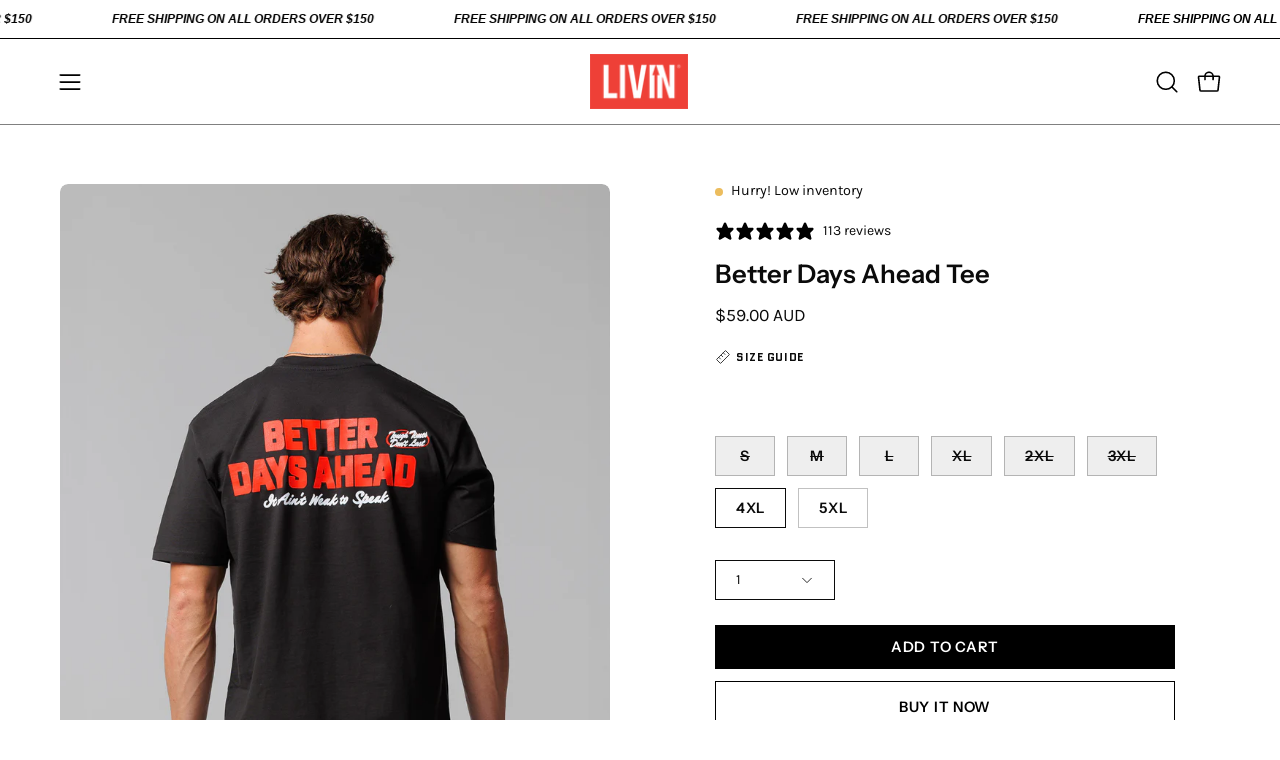

--- FILE ---
content_type: text/css
request_url: https://cdn.shopify.com/extensions/019bda51-0bbe-70b1-b4c5-4101c57f85de/gogenerosity-pay-it-forward-88/assets/app.css
body_size: 1479
content:
:root {
  /*
   *	GoGenerosity RGB colour variables
   *	Usage:
   *		color: rgb(var(--gg-col-brand-primary[, default?]));
   *		color: rgba(var(--gg-col-brand-primary[, default?]), .5);
   */
  --gg-col-brand-primary: 62, 233, 165;
  --gg-col-body-text: 12 38 56;
  --gg-col-white: 254, 254, 255;
  --gg-col-error: 255, 0, 0;
  --gg-prompt-padding: 24px;
  --gg-border-radius: 4px;
  --gg-more-wrapper-max-height: none;
}

.gg-full-prompt *,
.gg-partial-prompt * {
  box-sizing: border-box;
  font-family: inherit;
}

.gg-full-prompt *:not(button):not(input):before,
.gg-full-prompt *:not(button):not(input):after,
.gg-partial-prompt *:not(button):not(input):before,
.gg-partial-prompt *:not(button):not(input):after {
  display: none;
}

.gg-full-prompt,
.gg-partial-prompt {
  margin-top: 32px;
  margin-bottom: 32px;
  padding: 24px;
  box-sizing: border-box;
  border-radius: var(--gg-border-radius, 4px);
  border: 1px solid rgba(var(--color-base-text, 0, 0, 0), 0.75);
}

.gg-full-prompt svg,
.gg-partial-prompt svg {
  width: auto;
  height: auto;
  max-width: 100%;
  stroke: none;
}

/* Chrome, Safari, Edge, Opera */
.gg-full-prompt input::-webkit-outer-spin-button,
.gg-full-prompt input::-webkit-inner-spin-button,
.gg-partial-prompt input::-webkit-outer-spin-button,
.gg-partial-prompt input::-webkit-inner-spin-button {
  -webkit-appearance: none;
  margin: 0;
}

/* Firefox */
.gg-full-prompt input[type="number"],
.gg-partial-prompt input[type="number"] {
  -moz-appearance: textfield;
}

.gg-full-prompt input[type="number"]::placeholder,
.gg-partial-prompt input[type="number"]::placeholder {
  color: inherit;
  opacity: 0.8;
}

.gg-full-prompt .gg-pif-input-container,
.gg-partial-prompt .gg-pif-input-container {
  position: relative;
}

.gg-full-prompt .gg-pif-input-container > span,
.gg-partial-prompt .gg-pif-input-container > span {
  position: absolute;
  left: 0.75em;
  top: calc(55% - 1em);
}

.gg-full-prompt .gg-button-container:not(.gg-entering-amount) [data-gg-pif-custom-quantity-add-button],
.gg-full-prompt .gg-button-container:not(.gg-entering-amount) .gg-pif-input-container,
.gg-partial-prompt .gg-button-container:not(.gg-entering-amount) [data-gg-pif-custom-quantity-add-button],
.gg-partial-prompt .gg-button-container:not(.gg-entering-amount) .gg-pif-input-container {
  display: none;
}

.gg-full-prompt .gg-button-container.gg-entering-amount [data-gg-pif-add-button],
.gg-full-prompt .gg-button-container.gg-entering-amount [data-gg-pif-custom-quantity-stand-in-button],
.gg-partial-prompt .gg-button-container.gg-entering-amount [data-gg-pif-add-button],
.gg-partial-prompt .gg-button-container.gg-entering-amount [data-gg-pif-custom-quantity-stand-in-button] {
  display: none;
}

.gg-full-prompt .gg-btn-more:focus,
.gg-full-prompt .gg-btn-more:hover,
.gg-full-prompt .gg-btn-more:active,
.gg-full-prompt .gg-btn-more {
  outline: none;
  box-shadow: none;
  border: none;
  cursor: pointer;
  background: none;
  font: inherit;
  color: inherit;
  padding: 0 20px;
  margin: 10px;
  white-space: nowrap;
}

.gg-partial-prompt {
  margin-top: 16px;
  margin-bottom: 16px;
  padding: 12px;
}

.gg-partial-prompt #gg_btn_pif {
  min-width: 0;
  margin: 0;
  padding-left: 1em;
  padding-right: 1em;
}

.gg-full-prompt,
.gg-partial-prompt {
  width: 100%;
}

.gg-full-prompt .banner,
.gg-partial-prompt .banner,
.gg-full-prompt .gg-container {
  display: flex;
  align-items: center;
}

.gg-full-prompt .middle,
.gg-partial-prompt .middle,
.gg-full-prompt .gg-prompt {
  margin: 0 24px;
  flex-grow: 1;
}

.gg-full-prompt .right,
.gg-partial-prompt .right,
.gg-full-prompt .gg-button-container {
  display: flex;
  align-items: center;
  justify-content: right;
  gap: 12px;
}

.gg-partial-prompt .gg-container {
  display: flex;
  flex-direction: row;
  align-content: space-between;
  gap: 1em;
}

.gg-partial-prompt .gg-prompt {
  display: flex;
  align-items: center;
  flex-shrink: 1;
}

.gg-partial-prompt .gg-button-container {
  flex-grow: 1;
  display: flex;
  align-items: center;
  justify-content: right;
}

.gg-partial-prompt p {
  font-size: 0.85em;
}

.gg-full-prompt h3,
.gg-partial-prompt h3,
.gg-full-prompt .gg-pif-header,
.gg-partial-prompt .gg-pif-header {
  font-size: 1.5em;
  line-height: 1;
  font-weight: 600;
  margin: 0 0 8px;
  color: rgb(var(--color-base-text, 0, 0, 0));
}

.gg-full-prompt p,
.gg-partial-prompt p {
  text-align: left;
  line-height: 140%;
  margin: 0;
}

.gg-full-prompt .gg-pif-icon,
.gg-partial-prompt .gg-pif-icon {
  flex-shrink: 0;
  width: 71px;
}

.gg-full-prompt .gg-pif-icon path,
.gg-full-prompt .gg-logo-narrow path,
.gg-partial-prompt .gg-pif-icon path,
.gg-partial-prompt .gg-logo-narrow path {
  fill: rgb(var(--color-base-text, 0, 0, 0));
}

.gg-full-prompt .gg-svg-stroke path,
.gg-full-prompt .gg-caret-icon path,
.gg-partial-prompt .gg-svg-stroke path,
.gg-partial-prompt .gg-caret-icon path {
  stroke: rgb(var(--color-base-text, 0, 0, 0));
}

.gg-full-prompt {
  overflow: hidden;
}

.gg-full-prompt .gg-more-wrapper,
.gg-partial-prompt .gg-more-wrapper {
  max-height: 0px;
  overflow: hidden;
  transition: max-height 0.4s cubic-bezier(0.65, 0, 0.35, 1);
  color: rgb(var(--color-base-text, 0, 0, 0));
}

.gg-full-prompt .gg-more-header {
  font-size: 1.5em;
  line-height: 1.5em;
  font-weight: 500;
}

.gg-full-prompt .gg-stats {
  display: flex;
  gap: 24px 12px;
  justify-content: space-around;
  flex-wrap: wrap;
  list-style: none;
  margin: 40px 0;
  padding: 0;
}

.gg-full-prompt .gg-stats > li {
  display: flex;
  gap: 0 15px;
  justify-content: stretch;
}

.gg-full-prompt .gg-stats > li > .gg-stat-image-wrapper {
  text-align: center;
}

.gg-full-prompt .gg-stats > li img {
  height: 70px;
}

.gg-full-prompt .gg-stats > li > .gg-stat-text {
  flex-grow: 1;
  display: flex;
  flex-direction: column;
  gap: 12px;
  min-width: 110px;
  max-width: 220px;
}

.gg-full-prompt .gg-stats > li > div > :first-child {
  font-size: 1.75em;
  font-weight: 600;
  white-space: nowrap;
  line-height: 1;
}

.gg-full-prompt .gg-stats > li > div > :last-child {
  line-height: 1.2;
}

.gg-full-prompt .gg-hiw-process {
  list-style: none;
  padding: 0;
  margin: 40px 0;
  display: flex;
  gap: 20px;
  justify-content: space-around;
  flex-wrap: wrap;
}

.gg-full-prompt .gg-hiw-process > li {
  width: 220px;
  display: flex;
  flex-direction: column;
  align-items: center;
}

.gg-full-prompt .gg-hiw-process > li > span {
  line-height: 1.4;
  text-align: center;
}

.gg-full-prompt .gg-hiw-process > li > div {
  flex-grow: 1;
  display: flex;
  flex-direction: column;
  justify-content: flex-end;
}

.gg-full-prompt .gg-hiw-process > li img {
  width: 135px;
}

.gg-full-prompt .gg-hiw-benefits {
  list-style: none;
  padding: 0;
  margin: 52px 0 32px;
  display: flex;
  gap: 20px;
}

.gg-full-prompt .gg-hiw-benefits > li {
  flex-grow: 1;
  display: flex;
  gap: 16px;
  align-items: center;
  justify-content: center;
}

.gg-full-prompt .gg-hiw-benefits > li img {
  width: 40px;
  vertical-align: middle;
}

.gg-full-prompt .gg-hiw-benefits > li > .gg-checkmark {
  flex-shrink: 0;
}

.gg-full-prompt .gg-hiw-benefits > li > span {
  line-height: 1.4;
}

.gg-full-prompt .gg-powered-by-label {
  border: 1px solid rgba(var(--color-base-text, 0, 0, 0), 0.2);
  border-radius: 0 0 20px 20px;
  border-top: none;
  padding: 14px 12px 4px;
  float: right;
  margin: calc(var(--gg-prompt-padding, 24px) + 1px) var(--gg-prompt-padding, 24px) 4px 24px;
}

.gg-full-prompt .gg-powered-by-label.gg-mobile-only {
  margin-right: auto;
  margin-left: auto;
  float: none;
  max-width: 150px;
  margin-bottom: 0;
  border-radius: 20px 20px 0 0;
  border-top: 1px solid rgba(var(--color-base-text, 0, 0, 0), 0.2);
  border-bottom: none;
}

.gg-full-prompt .gg-powered-by-label img {
  width: 111px;
  display: inline-block;
}

.gg-full-prompt .gg-more-container {
  margin-top: var(--gg-prompt-padding, 24px);
  padding: var(--gg-prompt-padding, 24px);
  border-top: 1px solid rgba(var(--color-base-text, 0, 0, 0), 0.2);
  border-bottom: 1px solid rgba(var(--color-base-text, 0, 0, 0), 0.2);
}

.gg-full-prompt .gg-more-wrapper[aria-hidden="false"] {
  max-height: var(--gg-more-wrapper-max-height, 500px);
}

.gg-full-prompt .gg-caret-icon {
  margin: 1px 0 1px 3px;
  vertical-align: middle;
  transition: transform 0.2s ease-in-out;
  width: 12px;
  display: inline-block;
}

.gg-full-prompt .gg-btn-more[aria-pressed="false"] .gg-caret-icon {
  transform: rotate(180deg);
}

.gg-full-prompt .gg-logo-narrow,
.gg-partial-prompt .gg-logo-narrow {
  vertical-align: middle;
  display: inline-block;
  height: 1em;
  width: auto;
}

.gg-full-prompt .gg-button,
.gg-partial-prompt .gg-button {
  padding: 16px 48px;
  border: 2px solid rgb(var(--gg-col-brand-primary));
  background-color: rgb(var(--gg-col-brand-primary));
  border-radius: 999px;
  transition:
    border 0.25s,
    background-color 0.25s,
    color 0.25s;
  color: rgb(var(--gg-col-body-text, 255, 255, 255));
  font-weight: 600;
  cursor: pointer;
}

.gg-full-prompt .gg-button--secondary,
.gg-partial-prompt .gg-button--secondary {
  background: none;
  border-color: rgb(var(--gg-col-body-text, 255, 255, 255));
}

.gg-full-prompt .gg-button:disabled,
.gg-partial-prompt .gg-button:disabled {
  cursor: default;
  background-color: transparent;
  border-color: rgba(var(--color-base-text, 0, 0, 0), 0.75);
  color: rgba(var(--color-base-text, 0, 0, 0), 0.75);
}

.gg-full-prompt #gg_btn_pif,
.gg-full-prompt .gg-button-pif,
.gg-partial-prompt #gg_btn_pif,
.gg-partial-prompt .gg-button-pif {
  margin: 0;
}

.gg-full-prompt #gg_btn_pif,
.gg-partial-prompt #gg_btn_pif,
.gg-full-prompt .gg-button-pif,
.gg-full-prompt button[data-gg-pif-custom-quantity-stand-in-button],
.gg-full-prompt input[data-gg-pif-custom-quantity-input],
.gg-partial-prompt button[data-gg-pif-custom-quantity-stand-in-button],
.gg-partial-prompt input[data-gg-pif-custom-quantity-input] {
  white-space: nowrap;
  min-width: 0;
  margin: 0;
}

.gg-full-prompt #gg_btn_pif,
.gg-partial-prompt #gg_btn_pif,
.gg-full-prompt .gg-button-container:not(.gg-single-button-container) > #gg_btn_pif,
.gg-full-prompt .gg-button-container:not(.gg-single-button-container) > .gg-button-pif,
.gg-full-prompt .gg-button-container:not(.gg-single-button-container) > button[data-gg-pif-custom-quantity-stand-in-button],
.gg-full-prompt .gg-button-container:not(.gg-single-button-container) > input[data-gg-pif-custom-quantity-input] {
  padding: 1em;
  line-height: 1em;
}

.gg-full-prompt button[data-gg-pif-custom-quantity-stand-in-button],
.gg-partial-prompt button[data-gg-pif-custom-quantity-stand-in-button] {
  padding-left: 2em;
  padding-right: 2em;
}

.gg-full-prompt input[data-gg-pif-custom-quantity-input],
.gg-partial-prompt input[data-gg-pif-custom-quantity-input] {
  padding-left: 3em;
}

.gg-full-prompt button:disabled,
.gg-partial-prompt button:disabled {
  pointer-events: none;
  cursor: default;
}

.gg-full-prompt,
.gg-partial-prompt {
  container: gogen-container / inline-size;
}

@container gogen-container (max-width: 900px) {
  .gg-full-prompt .banner,
  .gg-full-prompt .gg-container,
  .gg-partial-prompt .banner {
    flex-direction: column;
    justify-content: center;
    align-items: unset;
  }

  .gg-full-prompt .gg-btn-more {
    justify-self: flex-end;
  }

  .gg-full-prompt .gg-button-container {
    align-self: flex-end;
    margin-top: 10px;
    flex-wrap: wrap;
    justify-content: right;
  }

  .gg-full-prompt .banner .middle,
  .gg-full-prompt .gg-container .gg-prompt,
  .gg-partial-prompt .banner .middle {
    margin: 10px 0 0 0;
  }

  .gg-full-prompt .gg-more-container {
    padding: var(--gg-prompt-padding, 24px) 0 0;
  }

  /* hide leading image on mid screens and below to optimise on space */
  .gg-full-prompt .gg-container > svg,
  .gg-full-prompt .gg-container > img {
    display: none;
  }
}

@container gogen-container (max-width: 550px) {
  .gg-full-prompt .gg-button-container {
    max-width: 15em;
    align-self: center;
    justify-content: center;
  }

  .gg-full-prompt .gg-button-container > * {
    flex-grow: 1;
  }

  /* hide custom amount button on small screens */
  .gg-full-prompt button[data-gg-pif-custom-quantity-stand-in-button],
  .gg-partial-prompt button[data-gg-pif-custom-quantity-stand-in-button] {
    display: none;
  }
}

@media only screen and (max-width: 480px) {
  .gg-full-prompt .gg-hide-mobile,
  .gg-partial-prompt .gg-hide-mobile {
    display: none;
  }

  .gg-full-prompt .gg-hiw-benefits {
    flex-wrap: wrap;
  }

  .gg-full-prompt .gg-hiw-benefits > li {
    justify-content: center;
  }
}

@media only screen and (min-width: 481px) {
  .gg-full-prompt .gg-mobile-only,
  .gg-partial-prompt .gg-mobile-only {
    display: none;
  }
}

@media (prefers-reduced-motion) {
  .gg-full-prompt *,
  .gg-partial-prompt * {
    transition: none;
  }
}


--- FILE ---
content_type: text/javascript
request_url: https://cdn.starapps.studio/apps/vkcl/top-livin/data.js
body_size: 2034
content:
"use strict";"undefined"==typeof window.starapps_vkcl_data&&(window.starapps_vkcl_data={}),"undefined"==typeof window.starapps_vkcl_data.product_groups&&(window.starapps_vkcl_data.product_groups=[{"id":1369711,"products_preset_id":43521,"collections_swatch":"first_product_image","group_name":"Dad Cap","option_name":"Colour","collections_preset_id":null,"products_swatch":"first_product_image","categories_preset_id":43519,"show_all_category":true,"all_category_label":"All","default_category_details":"[{\"category_id\": null, \"category_name\": \"\", \"category_position\": null}]","mobile_products_preset_id":43521,"mobile_products_swatch":"first_product_image","mobile_collections_preset_id":null,"mobile_collections_swatch":"first_product_image","same_products_preset_for_mobile":true,"same_collections_preset_for_mobile":true,"option_values":[{"id":4823048880213,"option_value":"Washed Black","handle":"dad-cap","published":true,"swatch_src":"color","swatch_value":"#c2c2c2","category_id":null,"category_name":"","category_position":null},{"id":7208044003413,"option_value":"Pink","handle":"livin-dad-cap-pink","published":true,"swatch_src":"color","swatch_value":"#FFCFED","category_id":null,"category_name":"","category_position":null},{"id":7208452128853,"option_value":"Leopard","handle":"livin-dad-cap","published":true,"swatch_src":"color","swatch_value":"#c49674","category_id":null,"category_name":"","category_position":null}]},{"id":435130244,"products_preset_id":43521,"collections_swatch":"custom_swatch","group_name":"Department Tee","option_name":null,"collections_preset_id":43499,"products_swatch":"first_product_image","categories_preset_id":43519,"show_all_category":true,"all_category_label":"All","default_category_details":"[{\"category_id\": null, \"category_name\": \"\", \"category_position\": null}]","mobile_products_preset_id":43521,"mobile_products_swatch":"first_product_image","mobile_collections_preset_id":43499,"mobile_collections_swatch":"custom_swatch","same_products_preset_for_mobile":true,"same_collections_preset_for_mobile":true,"option_values":[{"id":7239921041493,"option_value":"","handle":"department-tee-ivory","published":true,"swatch_src":"color","swatch_value":"#F5F5F5","category_id":null,"category_name":"","category_position":null},{"id":7239925235797,"option_value":"Charcoal","handle":"department-tee","published":true,"swatch_src":"color","swatch_value":"#59525b","category_id":null,"category_name":"","category_position":null}]},{"id":109519,"products_preset_id":43521,"collections_swatch":"custom_swatch","group_name":"Endure Long Sleeve Tee","option_name":"Colour","collections_preset_id":43499,"products_swatch":"first_product_image","categories_preset_id":43519,"show_all_category":true,"all_category_label":"All","default_category_details":"[{\"category_id\": null, \"category_name\": \"\", \"category_position\": null}]","mobile_products_preset_id":43521,"mobile_products_swatch":"first_product_image","mobile_collections_preset_id":43499,"mobile_collections_swatch":"custom_swatch","same_products_preset_for_mobile":true,"same_collections_preset_for_mobile":true,"option_values":[{"id":6573465043029,"option_value":"Black","handle":"endure-long-sleeve-tee-black-by-livin","published":true,"swatch_src":"color","swatch_value":"#070707","category_id":null,"category_name":"","category_position":null},{"id":4615463206997,"option_value":"Khaki","handle":"endure-long-sleeve-tee-by-livin","published":true,"swatch_src":"color","swatch_value":"#5b523f","category_id":null,"category_name":"","category_position":null}]},{"id":109527,"products_preset_id":43521,"collections_swatch":"custom_swatch","group_name":"Float On","option_name":"Colour","collections_preset_id":43499,"products_swatch":"first_product_image","categories_preset_id":43519,"show_all_category":true,"all_category_label":"All","default_category_details":"[{\"category_id\": null, \"category_name\": \"\", \"category_position\": null}]","mobile_products_preset_id":43521,"mobile_products_swatch":"first_product_image","mobile_collections_preset_id":43499,"mobile_collections_swatch":"custom_swatch","same_products_preset_for_mobile":true,"same_collections_preset_for_mobile":true,"option_values":[{"id":7141180506197,"option_value":"Charcoal","handle":"float-on-tee","published":false,"swatch_src":"color","swatch_value":"#807f85","category_id":null,"category_name":"","category_position":null}]},{"id":994910,"products_preset_id":43521,"collections_swatch":"first_product_image","group_name":"Good Day Tee","option_name":"Colour","collections_preset_id":43499,"products_swatch":"first_product_image","categories_preset_id":43519,"show_all_category":true,"all_category_label":"All","default_category_details":"[{\"category_id\": null, \"category_name\": \"\", \"category_position\": null}]","mobile_products_preset_id":43521,"mobile_products_swatch":"first_product_image","mobile_collections_preset_id":43499,"mobile_collections_swatch":"first_product_image","same_products_preset_for_mobile":true,"same_collections_preset_for_mobile":true,"option_values":[{"id":6953323200597,"option_value":"Blossom","handle":"good-day-tee","published":true,"swatch_src":null,"swatch_value":null,"category_id":null,"category_name":"","category_position":null},{"id":7194368868437,"option_value":"Cotton","handle":"good-day-tee-cotton","published":true,"swatch_src":null,"swatch_value":null,"category_id":null,"category_name":"","category_position":null}]},{"id":203844333,"products_preset_id":43521,"collections_swatch":"first_product_image","group_name":"Hinterland Tee","option_name":"Colour","collections_preset_id":43499,"products_swatch":"first_product_image","categories_preset_id":43519,"show_all_category":true,"all_category_label":"All","default_category_details":"[{\"category_id\": null, \"category_name\": \"\", \"category_position\": null}]","mobile_products_preset_id":43521,"mobile_products_swatch":"first_product_image","mobile_collections_preset_id":43499,"mobile_collections_swatch":"first_product_image","same_products_preset_for_mobile":true,"same_collections_preset_for_mobile":true,"option_values":[{"id":7024153034837,"option_value":"","handle":"hinterland-tee-clay","published":true,"swatch_src":null,"swatch_value":null,"category_id":null,"category_name":"","category_position":null},{"id":7024154378325,"option_value":"","handle":"hinterland-tee-black","published":true,"swatch_src":null,"swatch_value":null,"category_id":null,"category_name":"","category_position":null}]},{"id":109530,"products_preset_id":43521,"collections_swatch":"custom_swatch","group_name":"Lift Tank","option_name":"Colour","collections_preset_id":43499,"products_swatch":"first_product_image","categories_preset_id":43519,"show_all_category":true,"all_category_label":"All","default_category_details":"[{\"category_id\": null, \"category_name\": \"\", \"category_position\": null}]","mobile_products_preset_id":43521,"mobile_products_swatch":"first_product_image","mobile_collections_preset_id":43499,"mobile_collections_swatch":"custom_swatch","same_products_preset_for_mobile":true,"same_collections_preset_for_mobile":true,"option_values":[{"id":4419000827989,"option_value":"Black","handle":"logo-tank-womens-black","published":true,"swatch_src":"color","swatch_value":"#070708","category_id":null,"category_name":"","category_position":null},{"id":6876546039893,"option_value":"White","handle":"lift-tank-white","published":true,"swatch_src":"color","swatch_value":"#fefefe","category_id":null,"category_name":"","category_position":null}]},{"id":109532,"products_preset_id":43521,"collections_swatch":"custom_swatch","group_name":"Lift Tee","option_name":"Colour","collections_preset_id":43499,"products_swatch":"first_product_image","categories_preset_id":43519,"show_all_category":true,"all_category_label":"All","default_category_details":"[{\"category_id\": null, \"category_name\": \"\", \"category_position\": null}]","mobile_products_preset_id":43521,"mobile_products_swatch":"first_product_image","mobile_collections_preset_id":43499,"mobile_collections_swatch":"custom_swatch","same_products_preset_for_mobile":true,"same_collections_preset_for_mobile":true,"option_values":[{"id":6876557377621,"option_value":"Black","handle":"lift-tee-1","published":true,"swatch_src":"color","swatch_value":"#0e0f0f","category_id":null,"category_name":"","category_position":null},{"id":6876554428501,"option_value":"White","handle":"lift-tee-white","published":true,"swatch_src":"color","swatch_value":"#ffffff","category_id":null,"category_name":"","category_position":null}]},{"id":109528,"products_preset_id":43521,"collections_swatch":"custom_swatch","group_name":"LIVIN Logo Tank","option_name":"Colour","collections_preset_id":43499,"products_swatch":"first_product_image","categories_preset_id":43519,"show_all_category":true,"all_category_label":"All","default_category_details":"[{\"category_id\": null, \"category_name\": \"\", \"category_position\": null}]","mobile_products_preset_id":43521,"mobile_products_swatch":"first_product_image","mobile_collections_preset_id":43499,"mobile_collections_swatch":"custom_swatch","same_products_preset_for_mobile":true,"same_collections_preset_for_mobile":true,"option_values":[{"id":2410418241621,"option_value":"Black","handle":"boost-tank","published":false,"swatch_src":"color","swatch_value":"#0c0a0e","category_id":null,"category_name":"","category_position":null},{"id":4390423724117,"option_value":"White","handle":"boost-tank-white","published":true,"swatch_src":"color","swatch_value":"#ffffff","category_id":null,"category_name":"","category_position":null},{"id":6943734497365,"option_value":"Grey Marle","handle":"boost-tank-1","published":true,"swatch_src":"color","swatch_value":"#9CA3AF","category_id":null,"category_name":"","category_position":null},{"id":7239850950741,"option_value":"Khaki","handle":"livin-logo-tank-copy","published":true,"swatch_src":"color","swatch_value":"#6B704D","category_id":null,"category_name":"","category_position":null}]},{"id":109517,"products_preset_id":43521,"collections_swatch":"custom_swatch","group_name":"LIVIN Logo Tee","option_name":"Colour","collections_preset_id":43499,"products_swatch":"first_product_image","categories_preset_id":43519,"show_all_category":true,"all_category_label":"All","default_category_details":"[{\"category_id\": null, \"category_name\": \"\", \"category_position\": null}]","mobile_products_preset_id":43521,"mobile_products_swatch":"first_product_image","mobile_collections_preset_id":43499,"mobile_collections_swatch":"custom_swatch","same_products_preset_for_mobile":true,"same_collections_preset_for_mobile":true,"option_values":[{"id":4387677929557,"option_value":"Black","handle":"boost-tee-black","published":true,"swatch_src":"color","swatch_value":"#000000","category_id":null,"category_name":"","category_position":null},{"id":2410416668757,"option_value":"Grey","handle":"boost-tee","published":true,"swatch_src":"color","swatch_value":"#808080","category_id":null,"category_name":"","category_position":null},{"id":4387633758293,"option_value":"White","handle":"boost-tee-white","published":true,"swatch_src":"color","swatch_value":"#FFFFFF","category_id":null,"category_name":"","category_position":null}]},{"id":109525,"products_preset_id":43521,"collections_swatch":"custom_swatch","group_name":"LIVIN Snapback","option_name":"Colour","collections_preset_id":43499,"products_swatch":"custom_swatch","categories_preset_id":43519,"show_all_category":true,"all_category_label":"All","default_category_details":"[{\"category_id\": null, \"category_name\": \"\", \"category_position\": null}]","mobile_products_preset_id":43521,"mobile_products_swatch":"custom_swatch","mobile_collections_preset_id":43499,"mobile_collections_swatch":"custom_swatch","same_products_preset_for_mobile":true,"same_collections_preset_for_mobile":true,"option_values":[{"id":4824209358933,"option_value":"Beige","handle":"livin-a-frame-snapback-tan","published":true,"swatch_src":"color","swatch_value":"#E7DFBD","category_id":null,"category_name":"","category_position":null},{"id":4824207327317,"option_value":"Khaki","handle":"livin-a-frame-snapback-khaki","published":false,"swatch_src":"color","swatch_value":"#596632","category_id":null,"category_name":"","category_position":null},{"id":6897683202133,"option_value":"Red","handle":"livin-snapback-red","published":true,"swatch_src":"color","swatch_value":"#C8102E","category_id":null,"category_name":"","category_position":null},{"id":7283756105813,"option_value":"Black","handle":"livin-snapback-black","published":true,"swatch_src":"color","swatch_value":"#000000","category_id":null,"category_name":"","category_position":null},{"id":6593036451925,"option_value":"Camo","handle":"livin-a-frame-snapback-camo","published":true,"swatch_src":"color","swatch_value":"#685300","category_id":null,"category_name":"","category_position":null}]},{"id":109520,"products_preset_id":43521,"collections_swatch":"custom_swatch","group_name":"Mountain Tee","option_name":"Colour","collections_preset_id":43499,"products_swatch":"first_product_image","categories_preset_id":43519,"show_all_category":true,"all_category_label":"All","default_category_details":"[{\"category_id\": null, \"category_name\": \"\", \"category_position\": null}]","mobile_products_preset_id":43521,"mobile_products_swatch":"first_product_image","mobile_collections_preset_id":43499,"mobile_collections_swatch":"custom_swatch","same_products_preset_for_mobile":true,"same_collections_preset_for_mobile":true,"option_values":[{"id":6548574666837,"option_value":"Black","handle":"mountain-tee-black-by-livin","published":true,"swatch_src":"color","swatch_value":"#070707","category_id":null,"category_name":"","category_position":null},{"id":7239869071445,"option_value":"Slate","handle":"mountain-tee","published":true,"swatch_src":"color","swatch_value":"#b9c9d1","category_id":null,"category_name":"","category_position":null}]},{"id":104110,"products_preset_id":43521,"collections_swatch":"custom_swatch","group_name":"One Day Box Tee","option_name":"Colour","collections_preset_id":43499,"products_swatch":"first_product_image","categories_preset_id":43519,"show_all_category":true,"all_category_label":"All","default_category_details":"[{\"category_id\": null, \"category_name\": \"\", \"category_position\": null}]","mobile_products_preset_id":43521,"mobile_products_swatch":"first_product_image","mobile_collections_preset_id":43499,"mobile_collections_swatch":"custom_swatch","same_products_preset_for_mobile":true,"same_collections_preset_for_mobile":true,"option_values":[{"id":7032404410453,"option_value":"Black","handle":"one-day-tee-black","published":true,"swatch_src":"color","swatch_value":"#0c0c0c","category_id":null,"category_name":"","category_position":null},{"id":7171747184725,"option_value":"Red","handle":"one-day-tee-red","published":true,"swatch_src":"color","swatch_value":"#E31C23","category_id":null,"category_name":"","category_position":null},{"id":7171744038997,"option_value":"Tan","handle":"one-day-tee-tan","published":true,"swatch_src":"color","swatch_value":"#d9d0c3","category_id":null,"category_name":"","category_position":null}]},{"id":109533,"products_preset_id":43521,"collections_swatch":"custom_swatch","group_name":"Rib Tee","option_name":"Colour","collections_preset_id":43499,"products_swatch":"first_product_image","categories_preset_id":43519,"show_all_category":true,"all_category_label":"All","default_category_details":"[{\"category_id\": null, \"category_name\": \"\", \"category_position\": null}]","mobile_products_preset_id":43521,"mobile_products_swatch":"first_product_image","mobile_collections_preset_id":43499,"mobile_collections_swatch":"custom_swatch","same_products_preset_for_mobile":true,"same_collections_preset_for_mobile":true,"option_values":[{"id":6972170633301,"option_value":"Black","handle":"rib-tee-black","published":true,"swatch_src":"color","swatch_value":"#0f0f0f","category_id":null,"category_name":"","category_position":null},{"id":6972253470805,"option_value":"White","handle":"rib-tee-white","published":true,"swatch_src":"color","swatch_value":"#ffffff","category_id":null,"category_name":"","category_position":null}]},{"id":109524,"products_preset_id":43521,"collections_swatch":"custom_swatch","group_name":"Smell The Flowers Tee","option_name":"Colour","collections_preset_id":43499,"products_swatch":"first_product_image","categories_preset_id":43519,"show_all_category":true,"all_category_label":"All","default_category_details":"[{\"category_id\": null, \"category_name\": \"\", \"category_position\": null}]","mobile_products_preset_id":43521,"mobile_products_swatch":"first_product_image","mobile_collections_preset_id":43499,"mobile_collections_swatch":"custom_swatch","same_products_preset_for_mobile":true,"same_collections_preset_for_mobile":true,"option_values":[{"id":7117319372885,"option_value":"Lavender","handle":"smell-the-flowers","published":true,"swatch_src":"color","swatch_value":"#dedde2","category_id":null,"category_name":"","category_position":null},{"id":7117321044053,"option_value":"Black","handle":"smell-the-flowers-black","published":true,"swatch_src":"color","swatch_value":"#070707","category_id":null,"category_name":"","category_position":null}]},{"id":115372,"products_preset_id":43521,"collections_swatch":"custom_swatch","group_name":"Union Tee","option_name":"Colour","collections_preset_id":43499,"products_swatch":"first_product_image","categories_preset_id":43519,"show_all_category":true,"all_category_label":"All","default_category_details":"[{\"category_id\": null, \"category_name\": \"\", \"category_position\": null}]","mobile_products_preset_id":43521,"mobile_products_swatch":"first_product_image","mobile_collections_preset_id":43499,"mobile_collections_swatch":"custom_swatch","same_products_preset_for_mobile":true,"same_collections_preset_for_mobile":true,"option_values":[{"id":6876763488341,"option_value":"Black","handle":"union-tee-black","published":true,"swatch_src":"color","swatch_value":"#0c0b10","category_id":null,"category_name":"","category_position":null}]},{"id":104112,"products_preset_id":43521,"collections_swatch":"custom_swatch","group_name":"Ups \u0026 Downs Tee","option_name":"Colour","collections_preset_id":43499,"products_swatch":"first_product_image","categories_preset_id":43519,"show_all_category":true,"all_category_label":"All","default_category_details":"[{\"category_id\": null, \"category_name\": \"\", \"category_position\": null}]","mobile_products_preset_id":43521,"mobile_products_swatch":"first_product_image","mobile_collections_preset_id":43499,"mobile_collections_swatch":"custom_swatch","same_products_preset_for_mobile":true,"same_collections_preset_for_mobile":true,"option_values":[{"id":6780497363029,"option_value":"Blue","handle":"ups-downs-tee","published":true,"swatch_src":"color","swatch_value":"#9db2bc","category_id":null,"category_name":"","category_position":null},{"id":6883929522261,"option_value":"Wine","handle":"ups-downs-tee-wine","published":true,"swatch_src":"color","swatch_value":"#ab575f","category_id":null,"category_name":"","category_position":null},{"id":6884180492373,"option_value":"Faded Black","handle":"ups-downs-tee-fadedblack","published":true,"swatch_src":"color","swatch_value":"#393939","category_id":null,"category_name":"","category_position":null}]},{"id":109526,"products_preset_id":43521,"collections_swatch":"custom_swatch","group_name":"Wellness Dept Tee","option_name":"Colour","collections_preset_id":43499,"products_swatch":"first_product_image","categories_preset_id":43519,"show_all_category":true,"all_category_label":"All","default_category_details":"[{\"category_id\": null, \"category_name\": \"\", \"category_position\": null}]","mobile_products_preset_id":43521,"mobile_products_swatch":"first_product_image","mobile_collections_preset_id":43499,"mobile_collections_swatch":"custom_swatch","same_products_preset_for_mobile":true,"same_collections_preset_for_mobile":true,"option_values":[{"id":7115290804309,"option_value":"Black","handle":"wellness-dept-tee-black","published":true,"swatch_src":"color","swatch_value":"#000000","category_id":null,"category_name":"","category_position":null},{"id":7115290738773,"option_value":"Lilac","handle":"wellness-dept-tee","published":true,"swatch_src":"color","swatch_value":"#E9D9DD","category_id":null,"category_name":"","category_position":null}]}],window.starapps_vkcl_data.product_groups_chart={"dad-cap":[0],"livin-dad-cap-pink":[0],"livin-dad-cap":[0],"department-tee-ivory":[1],"department-tee":[1],"endure-long-sleeve-tee-black-by-livin":[2],"endure-long-sleeve-tee-by-livin":[2],"float-on-tee":[3],"good-day-tee":[4],"good-day-tee-cotton":[4],"hinterland-tee-clay":[5],"hinterland-tee-black":[5],"logo-tank-womens-black":[6],"lift-tank-white":[6],"lift-tee-1":[7],"lift-tee-white":[7],"boost-tank":[8],"boost-tank-white":[8],"boost-tank-1":[8],"livin-logo-tank-copy":[8],"boost-tee-black":[9],"boost-tee":[9],"boost-tee-white":[9],"livin-a-frame-snapback-tan":[10],"livin-a-frame-snapback-khaki":[10],"livin-snapback-red":[10],"livin-snapback-black":[10],"livin-a-frame-snapback-camo":[10],"mountain-tee-black-by-livin":[11],"mountain-tee":[11],"one-day-tee-black":[12],"one-day-tee-red":[12],"one-day-tee-tan":[12],"rib-tee-black":[13],"rib-tee-white":[13],"smell-the-flowers":[14],"smell-the-flowers-black":[14],"union-tee-black":[15],"ups-downs-tee":[16],"ups-downs-tee-wine":[16],"ups-downs-tee-fadedblack":[16],"wellness-dept-tee-black":[17],"wellness-dept-tee":[17]});

--- FILE ---
content_type: text/javascript
request_url: https://shop.livin.org/cdn/shop/t/43/assets/pickup-availability.js?v=123176810373509837651762324372
body_size: 212
content:
!function(){"use strict";const t="[data-store-availability-list]",e={close:".js-modal-close",open:".js-modal-open-store-availability-modal",openClass:"modal--is-active",openBodyClass:"modal--is-visible",closeModalOnClick:!1,scrollIntoView:!1};class i{constructor(t,i){if(this.modal=document.getElementById(t),!this.modal)return!1;this.nodes={parents:[document.querySelector("html"),document.body]},this.config=Object.assign(e,i),this.modalIsOpen=!1,this.focusOnOpen=this.config.focusOnOpen?document.getElementById(this.config.focusOnOpen):this.modal,this.openElement=document.querySelector(this.config.open),this.a11y=window.theme.a11y,this.init()}init(){this.openElement.addEventListener("click",this.open.bind(this)),this.modal.querySelector(this.config.close).addEventListener("click",this.closeModal.bind(this))}open(e){let i=!1;if(e?e.preventDefault():i=!0,this.modalIsOpen&&!i)return void this.closeModal();window.theme.closeAllTooltips(),this.modal.classList.add(this.config.openClass),this.nodes.parents.forEach((t=>{t.classList.add(this.config.openBodyClass)})),this.modalIsOpen=!0;const s=document.querySelector(t);document.dispatchEvent(new CustomEvent("theme:scroll:lock",{bubbles:!0,detail:s})),this.config.scrollIntoView&&this.scrollIntoView(),this.bindEvents(),this.a11y.trapFocus({container:this.modal})}closeModal(){if(!this.modalIsOpen)return;document.activeElement.blur(),this.modal.classList.remove(this.config.openClass);var t=this;this.nodes.parents.forEach((function(e){e.classList.remove(t.config.openBodyClass)})),this.modalIsOpen=!1,this.openElement.focus(),this.unbindEvents(),this.a11y.removeTrapFocus({container:this.modal});document.dispatchEvent(new CustomEvent("theme:scroll:unlock",{bubbles:!0,detail:400}))}bindEvents(){this.keyupHandler=this.keyupHandler.bind(this),this.clickHandler=this.clickHandler.bind(this),document.body.addEventListener("keyup",this.keyupHandler),document.body.addEventListener("click",this.clickHandler)}unbindEvents(){document.body.removeEventListener("keyup",this.keyupHandler),document.body.removeEventListener("click",this.clickHandler)}keyupHandler(t){t.code===theme.keyboardKeys.ESCAPE&&this.closeModal()}clickHandler(t){!this.config.closeModalOnClick||this.modal.contains(t.target)||t.target.matches(this.config.open)||this.closeModal()}scrollIntoView(){this.focusOnOpen.scrollIntoView({behavior:"smooth"})}}class s extends HTMLElement{constructor(){super()}connectedCallback(){this.container=this.closest("[data-section-type]"),this.fetchStoreAvailabilities(this.dataset.variantId)}update(t){t?.available&&this.fetchStoreAvailabilities(t.id)}clearContent(){this.innerHTML=""}_initModal(){return new i("StoreAvailabilityModal",{close:"[data-store-availability-modal-close]",open:"[data-store-availability-modal-open]",closeModalOnClick:!0,openClass:"store-availabilities-modal--active",scrollIntoView:!1})}fetchStoreAvailabilities(t){const e=`/variants/${t}/?section_id=store-availability`;this.clearContent(),fetch(e).then((t=>t.text())).then((t=>{const e=document.querySelector("body");let i=e.querySelector("[data-store-availability-modal]");if(i&&i.remove(),this.innerHTML=t,this.innerHTML=this.firstElementChild.innerHTML,""===this.firstElementChild.innerHTML.trim())return void this.clearContent();this.querySelector("[data-store-availability-modal-open]")&&(this.modal=this._initModal(),this._updateProductTitle(),i=this.querySelector("[data-store-availability-modal]"),i&&e.appendChild(i))}))}_updateProductTitle(){this.querySelector("[data-store-availability-modal-product__title]").textContent=this.dataset.variantTitle}}customElements.get("pickup-availability")||customElements.define("pickup-availability",s)}();
